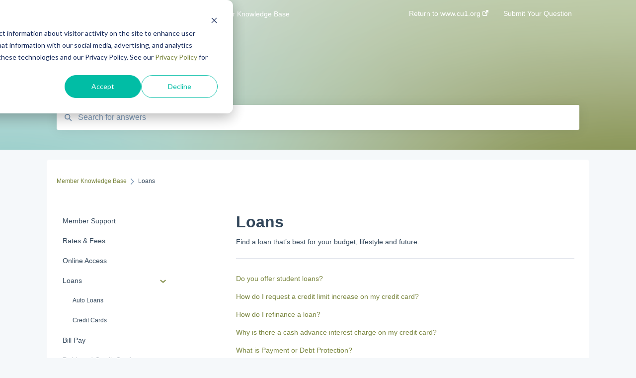

--- FILE ---
content_type: text/html; charset=UTF-8
request_url: https://answers.cu1.org/knowledge/loans
body_size: 8239
content:
<!doctype html><html lang="en"><head>
    
    <meta charset="utf-8">
    
    <title>
      Loans - Member Knowledge Base
    </title>
    
    <meta name="description" content="Loans | ">
    <meta name="viewport" content="width=device-width, initial-scale=1">

    <script src="/hs/hsstatic/jquery-libs/static-1.1/jquery/jquery-1.7.1.js"></script>
<script>hsjQuery = window['jQuery'];</script>
    <meta property="og:description" content="Loans | ">
    <meta property="og:title" content="Member Knowledge Base | Loans">
    <meta name="twitter:description" content="Loans | ">
    <meta name="twitter:title" content="Member Knowledge Base | Loans">

    

    
    <link rel="stylesheet" href="/hs/hsstatic/ContentIcons/static-1.198/fontawesome/5.0.10/css/fontawesome-all.min.css">
<style>
a.cta_button{-moz-box-sizing:content-box !important;-webkit-box-sizing:content-box !important;box-sizing:content-box !important;vertical-align:middle}.hs-breadcrumb-menu{list-style-type:none;margin:0px 0px 0px 0px;padding:0px 0px 0px 0px}.hs-breadcrumb-menu-item{float:left;padding:10px 0px 10px 10px}.hs-breadcrumb-menu-divider:before{content:'›';padding-left:10px}.hs-featured-image-link{border:0}.hs-featured-image{float:right;margin:0 0 20px 20px;max-width:50%}@media (max-width: 568px){.hs-featured-image{float:none;margin:0;width:100%;max-width:100%}}.hs-screen-reader-text{clip:rect(1px, 1px, 1px, 1px);height:1px;overflow:hidden;position:absolute !important;width:1px}
</style>

    

    
<!--  Added by GoogleTagManager integration -->
<script>
var _hsp = window._hsp = window._hsp || [];
window.dataLayer = window.dataLayer || [];
function gtag(){dataLayer.push(arguments);}

var useGoogleConsentModeV2 = true;
var waitForUpdateMillis = 1000;



var hsLoadGtm = function loadGtm() {
    if(window._hsGtmLoadOnce) {
      return;
    }

    if (useGoogleConsentModeV2) {

      gtag('set','developer_id.dZTQ1Zm',true);

      gtag('consent', 'default', {
      'ad_storage': 'denied',
      'analytics_storage': 'denied',
      'ad_user_data': 'denied',
      'ad_personalization': 'denied',
      'wait_for_update': waitForUpdateMillis
      });

      _hsp.push(['useGoogleConsentModeV2'])
    }

    (function(w,d,s,l,i){w[l]=w[l]||[];w[l].push({'gtm.start':
    new Date().getTime(),event:'gtm.js'});var f=d.getElementsByTagName(s)[0],
    j=d.createElement(s),dl=l!='dataLayer'?'&l='+l:'';j.async=true;j.src=
    'https://www.googletagmanager.com/gtm.js?id='+i+dl;f.parentNode.insertBefore(j,f);
    })(window,document,'script','dataLayer','GTM-WFBS2VH');

    window._hsGtmLoadOnce = true;
};

_hsp.push(['addPrivacyConsentListener', function(consent){
  if(consent.allowed || (consent.categories && consent.categories.analytics)){
    hsLoadGtm();
  }
}]);

</script>

<!-- /Added by GoogleTagManager integration -->



<meta http-equiv="content-language" content="en">
<meta property="og:type" content="article">


    
      <link rel="shortcut icon" href="https://answers.cu1.org/hubfs/cu1-fav-2.png">
    
    <link href="//7052064.fs1.hubspotusercontent-na1.net/hubfs/7052064/hub_generated/template_assets/DEFAULT_ASSET/1763410474642/template_main.css" rel="stylesheet">
    <link href="//7052064.fs1.hubspotusercontent-na1.net/hubfs/7052064/hub_generated/template_assets/DEFAULT_ASSET/1763410470957/template__support-form.min.css" rel="stylesheet">
    <script type="text/javascript" src="//7052064.fs1.hubspotusercontent-na1.net/hubfs/7052064/hub_generated/template_assets/DEFAULT_ASSET/1763410473144/template_kbdom.min.js"></script>
    <style type="text/css" data-preview-theme="true">
      .kb-article, .kb-search__suggestions__article-content, .kb-search-results__description {
        font-family: arial, helvetica, sans-serif;
      }
      h1, h2, h3, h3 a, h4, h4 a, h5, h6, .kb__text-link, .kb__text-link-small, .kb-header, .kb-sticky-footer,
      .kb-search__suggestions__article-title, .kb-search-results__title,
      #hs_form_target_kb_support_form input.hs-button, #hs_form_target_kb_support_form label, input, select, textarea, #hs_form_target_kb_support_form .hs-field-desc, #hs_form_target_kb_support_form .hs-richtext p {
        font-family: arial, helvetica, sans-serif;
      }
      a,
      .kb-search__suggestions__breadcrumb,
      .kb-header__nav .kbui-dropdown__link {
        color: #78843b;
      }
      .kb-header,
      .kb-header a,
      .kb-header button.kb-button--link {
        color: #ffffff;
      }
      .kb-header svg * {
        fill: #ffffff;
      }
      .kb-search-section {
        background-color: #ffffff;
      }
      .kb-search-section__title {
        color: #ffffff;
      }
      .kb-search-section-with-image {
        background-image: url(https://answers.cu1.org/hubfs/Gradient%20Background%20-%201.png);
        background-size: cover;
        color: #ffffff;
        position: relative;
      }
      .kb-search-section-with-gradient {
        background-color: ;
        background-image: linear-gradient(180deg, #ffffff 0%, transparent 97%);
      }
      .kb-mobile-search-section {
        background-color: #ffffff;
      }
      .kb-search__suggestions a:hover,
      .kb-search__suggestions a:focus,
      .kb-category-menu li.active > a,
      .kb-category-menu li > a:hover {
        background-color: rgba(120, 132, 59, .1);
      }
      .kb-theme--cards .kb-category-menu li.active > a,
      .kb-theme--cards .kb-category-menu li > a:hover {
        background-color: transparent;
      }
      .kb-breadcrumbs > ol > li > span,
      .kb-breadcrumbs > ol > li > a > span,
      .kb-breadcrumbs > .kb-breadcrumbs__mobile-back a {
        font-family: helvetica;
      }
      .kb-breadcrumbs__arrow--left * {
        fill: #78843b
      }
      .kb-sidebar .kb-category-menu a,
      .kb-mobile-menu .kb-mobile-menu__current-page,
      .kb-mobile-menu ul > li > a {
        font-family: helvetica;
      }
      .kb-header__logo img {
        max-height: 40px;
      }
      .kb-footer__logo img {
        max-height: 24px;
      }
      /* SVG SUPPORT */
      .kb-header__logo img[src$=".svg"] {
        height: 40px;
      }
      .kb-footer__logo img[src$=".svg"] {
        height: 24px;
      }
      /* MOBILE STYLES */
      .kb-mobile-menu,
      .kb-mobile-search__bar {
        background-color: #ffffff;
      }
      .kb-mobile-menu a,
      .kb-mobile-menu__current-page,
      .kb-mobile-search__input,
      .kb-search--open .kb-mobile-search__input {
        color: #111111
      }
      .kb-mobile-search__input::-webkit-input-placeholder {
        color: #111111
      }
      .kb-mobile-search__input::-moz-placeholder {
        color: #111111
      }
      .kb-mobile-search__input:-ms-input-placeholder {
        color: #111111
      }
      .kb-mobile-search__input:-moz-placeholder {
        color: #111111
      }
      .kb-mobile-search__mag * {
        fill: #111111
      }
      .kb-mobile-menu__arrow *,
      .kb-mobile-search__close * {
        stroke: #111111
      }
      @media (max-width: 767px) {
        .kb-header__nav {
          background-color: #ffffff
        }
        .kb-header,
        .kb-header a {
          color: #111111;
        }
        .kb-header svg * {
          fill: #111111;
        }
        .kb-theme--content.kb-page--index .kb-header__nav-toggle svg *,
        .kb-theme--content.kb-page--index .kb-header__nav-close svg *,
        .kb-theme--tiles.kb-page--index .kb-header__nav-toggle svg *,
        .kb-theme--tiles.kb-page--index .kb-header__nav-close svg *,
        .kb-theme--minimal .kb-header__nav-toggle svg *,
        .kb-theme--minimal .kb-header__nav-close svg *,
        .kb-theme--cards .kb-header__nav-toggle svg *,
        .kb-theme--cards .kb-header__nav-close svg *,
        .kb-theme--default .kb-header__nav-toggle svg *,
        .kb-theme--default .kb-header__nav-close svg * {
          fill: #ffffff;
        }
      }
    </style>
  <meta name="generator" content="HubSpot"></head>
  <body class="kb-theme--tiles ">
<!--  Added by GoogleTagManager integration -->
<noscript><iframe src="https://www.googletagmanager.com/ns.html?id=GTM-WFBS2VH" height="0" width="0" style="display:none;visibility:hidden"></iframe></noscript>

<!-- /Added by GoogleTagManager integration -->

    <header>
      
      
  

  

  

  <div class="kb-header" data-preview-id="kb-header">
    <div class="kb-header-inner" id="kb-header">
      <div class="kb-header__logo">
        
          <a href="//">
            <img src="https://answers.cu1.org/hs-fs/hubfs/cu1-logo-hor-white.png?height=120&amp;name=cu1-logo-hor-white.png" alt="company logo">
          </a>
        
      </div>
      <a class="kb-header__title" href="/knowledge">
        Member Knowledge Base
      </a>
      <nav id="kb-header__nav" class="kb-header__nav" role="navigation">
        <ul>
          
          
            
<li class="kb-header__company-website-link">
  <a href="//www.cu1.org" target="_blank" rel="noopener">
    Return to www.cu1.org
    <svg width="12" height="12" xmlns="http://www.w3.org/2000/svg">
      <path d="M8.11 10.223V7.0472l1.308-1.3077v4.4835c0 .9323-.7628 1.6952-1.6953 1.6952H1.6952C.7628 11.9182 0 11.1553 0 10.223V4.1955C0 3.2628.7628 2.5 1.6952 2.5h4.4833L4.8707 3.8082H1.6952c-.2099 0-.3872.1771-.3872.3873v6.0275c0 .2098.1773.387.3872.387h6.0275c.21 0 .3873-.1772.3873-.387zM5.9428.4417L12.0137 0l-.442 6.0708L9.6368 4.136 6.0925 7.68 4.3333 5.9207l3.544-3.5442L5.9428.4417z" fill="#78843b" />
    </svg>
  </a>
</li>

          
          
            
  <li class="kb-header__support-form-link"><a href="/knowledge/kb-tickets/new">Submit Your Question</a></li>

          
          
          
        </ul>
      </nav>
      
      <div class="kb-header__nav-controls-container">
        <button id="kb-header__close-target" class="kb-header__nav-close" role="button" aria-label="Close main navigation menu" aria-controls="kb-header__nav kb-header__langs-nav">
          <span class="kb-icon close" aria-hidden="true">
            <svg width="16" height="17" xmlns="http://www.w3.org/2000/svg">
              <g fill="#2D3E50" fill-rule="nonzero">
                <path d="M15.07107 1.42893c.59587.59588.88893 1.23239.0505 2.07081L2.99975 15.62158c-.83842.83842-1.48089.5394-2.0708-.05051C.33305 14.97519.04 14.33868.87841 13.50026L13.00026 1.37842c.83842-.83842 1.48089-.5394 2.0708.05051z" />
                <path d="M15.07107 15.57107c-.59588.59587-1.23239.88893-2.07081.0505L.87842 3.49975C.04 2.66132.33902 2.01885.92893 1.42894 1.52481.83305 2.16132.54 2.99974 1.37841l12.12184 12.12184c.83842.83842.5394 1.48089-.05051 2.0708z" />
              </g>
            </svg>
          </span>
        </button>
        
        <button id="kb-header__main-nav-target" class="kb-header__nav-toggle" role="button" aria-label="Open main navigation menu" aria-controls="kb-header__nav">
          <span class="kb-icon menu">
            <svg width="25" height="17" xmlns="http://www.w3.org/2000/svg">
              <g fill="#2D3E50" fill-rule="nonzero">
                <path d="M24.56897 2.295c0 .85-.2931 1.513-1.72414 1.513H2.15517C.72414 3.808.43103 3.1365.43103 2.295c0-.85.2931-1.513 1.72414-1.513h20.68966c1.43103 0 1.72414.6715 1.72414 1.513zM24.56897 8.8315c0 .85-.2931 1.513-1.72414 1.513H2.15517c-1.43103 0-1.72414-.6715-1.72414-1.513 0-.85.2931-1.513 1.72414-1.513h20.68966c1.43103 0 1.72414.6715 1.72414 1.513zM24.56897 15.3595c0 .85-.2931 1.513-1.72414 1.513H2.15517c-1.43103 0-1.72414-.6715-1.72414-1.513 0-.85.2931-1.513 1.72414-1.513h20.68966c1.43103 0 1.72414.6715 1.72414 1.513z" />
              </g>
            </svg>
          </span>
        </button>
    </div>
    </div>
  </div>
  <!-- Mobile Menu -->
  <div class="kb-mobile-search-section">
    <div class="kb-mobile-header">
      <div class="kb-mobile-menu">
        <div class="kb-mobile-menu__current-page">
          
            
              
            
          
            
              
            
          
            
              
            
          
            
              
              Loans
              
            
          
            
              
            
          
            
              
            
          
            
              
            
          
            
              
            
          
            
              
            
          
            
              
            
          
            
              
            
          
            
              
            
          
            
              
            
          
          <svg class="kb-mobile-menu__arrow" width="12" height="7" xmlns="http://www.w3.org/2000/svg">
            <path d="M10.6817 1.6816l-4.5364 4-4.5364-3.9315" stroke="#00A38D" stroke-width="2" fill="none" fill-rule="evenodd" stroke-linecap="round" stroke-linejoin="round" />
          </svg>
        </div>
        <ul>
          
          <li>
            
            
            <a href="/knowledge/member-support">
              Member Support
            </a>
            <ul>
              
            </ul>
          </li>
          
          <li>
            
            
            <a href="/knowledge/rates-fees">
              Rates &amp; Fees
            </a>
            <ul>
              
            </ul>
          </li>
          
          <li>
            
            
            <a href="/knowledge/online-access">
              Online Access
            </a>
            <ul>
              
            </ul>
          </li>
          
          <li class="active open">
            
            
            <a href="/knowledge/loans">
              Loans
            </a>
            <ul>
              
              
              
              <li>
                <a href="/knowledge/loans#auto-loans">
                  Auto Loans
                </a>
              </li>
              
              
              
              <li>
                <a href="/knowledge/loans#credit-cards">
                  Credit Cards
                </a>
              </li>
              
            </ul>
          </li>
          
          <li>
            
            
            <a href="/knowledge/bill-pay">
              Bill Pay
            </a>
            <ul>
              
            </ul>
          </li>
          
          <li>
            
            
            <a href="/knowledge/debit-and-credit-cards">
              Debit and Credit Cards
            </a>
            <ul>
              
            </ul>
          </li>
          
          <li>
            
            
            <a href="/knowledge/real-estate">
              Real Estate
            </a>
            <ul>
              
              
              
              <li>
                <a href="/knowledge/real-estate#home-equity-line-of-credit">
                  Home Equity Line of Credit
                </a>
              </li>
              
              
              
              <li>
                <a href="/knowledge/real-estate#va-loans">
                  VA Loans
                </a>
              </li>
              
            </ul>
          </li>
          
          <li>
            
            
            <a href="/knowledge/saving-and-retirement">
              Saving and Retirement
            </a>
            <ul>
              
            </ul>
          </li>
          
          <li>
            
            
            <a href="/knowledge/covid-19">
              COVID-19
            </a>
            <ul>
              
            </ul>
          </li>
          
          <li>
            
            
            <a href="/knowledge/credit-score">
              Credit Score
            </a>
            <ul>
              
            </ul>
          </li>
          
          <li>
            
            
            <a href="/knowledge/services">
              Services
            </a>
            <ul>
              
            </ul>
          </li>
          
          <li>
            
            
            <a href="/knowledge/community">
              Community
            </a>
            <ul>
              
            </ul>
          </li>
          
          <li>
            
            
            <a href="/knowledge/general">
              General
            </a>
            <ul>
              
            </ul>
          </li>
          
        </ul>
      </div>
      <div class="kb-mobile-search kb-search" kb-language-tag="en" kb-group-id="30838734941">
        <div class="kb-mobile-search__placeholder"></div>
        <div class="kb-mobile-search__box">
          <div class="kb-mobile-search__bar">
            <svg class="kb-mobile-search__mag" width="15" height="15" xmlns="http://www.w3.org/2000/svg">
              <path d="M14.02 12.672l-3.64-3.64a5.687 5.687 0 0 0 1.06-3.312A5.726 5.726 0 0 0 5.72 0 5.726 5.726 0 0 0 0 5.72a5.726 5.726 0 0 0 5.72 5.72 5.687 5.687 0 0 0 3.311-1.06l3.641 3.64a.95.95 0 0 0 1.348 0 .953.953 0 0 0 0-1.348zm-8.3-3.139a3.813 3.813 0 1 1 0-7.626 3.813 3.813 0 0 1 0 7.626z" fill="#4A4A4A" fill-rule="evenodd" />
            </svg>
            <form action="/knowledge/kb-search-results">
              <input type="text" class="kb-mobile-search__input kb-search__input" name="term" autocomplete="off" placeholder="Search for answers">
              <input type="hidden" name="ref" value="">
            </form>
            <svg class="kb-mobile-search__close" width="14" height="14" xmlns="http://www.w3.org/2000/svg">
              <g stroke="#4A4A4A" stroke-width="2" fill="none" fill-rule="evenodd" stroke-linecap="round" stroke-linejoin="round">
                <path d="M1 12.314L12.314 1M12.314 12.314L1 1" />
              </g>
            </svg>
          </div>
          <ul class="kb-search__suggestions" data-lang="Results for &quot;&quot;"></ul>
        </div>
      </div>
    </div>
  </div>

  <script>
    kbDom.whenReady(function() {
          // Mobile Nav Menu
          var mobileToggle = function() {
            var navMenuOpen = document.getElementById('kb-header__main-nav-target');
            var langNavOpen = document.getElementById('kb-header__langs-nav-target');
            var navClose = document.getElementById('kb-header__close-target');

            navMenuOpen.addEventListener('click',function() {
              document.body.classList.toggle('kb-header__main-nav-open');
            });

            if (langNavOpen) {
            langNavOpen.addEventListener('click',function() {
              document.body.classList.toggle('kb-header__lang-nav-open');
            });
            }

            navClose.addEventListener('click',function() {
              document.body.classList.remove('kb-header__main-nav-open');
              document.body.classList.remove('kb-header__lang-nav-open');
            });

          };
          window.addEventListener('click', mobileToggle);
          mobileToggle();

      kbDom.initDropdown(document.querySelector('[data-kbui-dropdown-contents="lang-switcher"]'))

      // Mobile Cat Menu
      document.querySelector('.kb-mobile-menu__current-page').addEventListener('click',function() {
        document.querySelector('.kb-mobile-header').classList.toggle('menu-open');
      });
      document.querySelector('.kb-mobile-search__mag').addEventListener('click',function() {
        document.querySelector('.kb-mobile-header').classList.toggle('search-open');
        if (document.querySelector('.kb-mobile-header').classList.contains('search-open')) {
          document.querySelector('.kb-mobile-search__input').focus();
        }
      });
      document.querySelector('.kb-mobile-search__close').addEventListener('click',function() {
        document.querySelector('.kb-mobile-header').classList.remove('search-open');
      });
    });
  </script>
      
<div class="kb-search-section kb-search-section--narrow kb-search-section-with-image  ">
  <div class="kb-search-section__content content-container">
    <div class="kb-search" kb-language-tag="en" kb-group-id="30838734941">
      <div class="kb-search__placeholder"></div>
      <div class="kb-search__box">
        <div class="kb-search__bar">
          <svg class="kb-search__mag" width="15" height="15" xmlns="http://www.w3.org/2000/svg">
            <path d="M14.02 12.672l-3.64-3.64a5.687 5.687 0 0 0 1.06-3.312A5.726 5.726 0 0 0 5.72 0 5.726 5.726 0 0 0 0 5.72a5.726 5.726 0 0 0 5.72 5.72 5.687 5.687 0 0 0 3.311-1.06l3.641 3.64a.95.95 0 0 0 1.348 0 .953.953 0 0 0 0-1.348zm-8.3-3.139a3.813 3.813 0 1 1 0-7.626 3.813 3.813 0 0 1 0 7.626z" fill="#4A4A4A" fill-rule="evenodd" />
          </svg>
          <form action="/knowledge/kb-search-results">
            <input type="text" class="kb-search__input" name="term" autocomplete="off" placeholder="Search for answers" required>
          </form>
          <svg class="kb-search__close" width="14" height="14" xmlns="http://www.w3.org/2000/svg">
            <g stroke="#4A4A4A" stroke-width="2" fill="none" fill-rule="evenodd" stroke-linecap="round" stroke-linejoin="round">
              <path d="M1 12.314L12.314 1M12.314 12.314L1 1" />
            </g>
          </svg>
        </div>
        <ul class="kb-search__suggestions" data-lang="Results for &quot;&quot;"></ul>
      </div>
    </div>
  </div>
</div>
      
    </header>
    <main data-preview-id="kb-category-main">
      
<div class="content-container-outer">
  <div class="content-container">
    
<div class="kb-breadcrumbs">
  <div class="kb-breadcrumbs__mobile-back">
    <svg class="kb-breadcrumbs__arrow kb-breadcrumbs__arrow--left" width="7" height="12" xmlns="http://www.w3.org/2000/svg">
      <path d="M.055 5.7194c.018-.045.0518-.0835.0795-.125.0166-.0255.0322-.052.0489-.0775.007-.011.0116-.024.0216-.034L5.2426.2328c.2877-.3.7662-.3115 1.0685-.026a.7468.7468 0 0 1 .0262 1.0605L1.7954 6l4.5419 4.733a.7462.7462 0 0 1-.0262 1.0601.7563.7563 0 0 1-.5214.207.7568.7568 0 0 1-.547-.2325L.205 6.5174c-.01-.0105-.0146-.023-.0216-.0345-.0167-.025-.0323-.0515-.0489-.077-.0277-.0415-.0615-.08-.0796-.125-.0186-.0455-.0222-.0935-.0312-.141C.0147 6.0934 0 6.0474 0 5.9999c0-.047.0146-.093.0237-.1395.009-.0475.0126-.096.0312-.141" fill="#7C98B6" fill-rule="evenodd" />
    </svg>
    <a href="/knowledge">Back to home</a>
  </div>
  <ol itemscope itemtype="http://schema.org/BreadcrumbList">
    <li itemprop="itemListElement" itemscope itemtype="http://schema.org/ListItem">
      <a itemprop="item" href="/knowledge">
        <span itemprop="name">Member Knowledge Base</span>
      </a>
      <meta itemprop="position" content="1">
    </li>
    
      
        
      
        
      
        
      
        
          <svg class="kb-breadcrumbs__arrow kb-breadcrumbs__arrow--right" width="7" height="12" xmlns="http://www.w3.org/2000/svg">
            <path d="M6.4905 5.7194c-.018-.045-.0518-.0835-.0795-.125-.0167-.0255-.0323-.052-.049-.0775-.007-.011-.0115-.024-.0216-.034L1.3028.2328c-.2876-.3-.7662-.3115-1.0684-.026a.7468.7468 0 0 0-.0262 1.0605L4.75 6l-4.542 4.733a.7462.7462 0 0 0 .0263 1.0601.7563.7563 0 0 0 .5213.207.7568.7568 0 0 0 .5471-.2325l5.0376-5.2501c.0101-.0105.0146-.023.0217-.0345.0166-.025.0322-.0515.0489-.077.0277-.0415.0614-.08.0795-.125.0187-.0455.0222-.0935.0313-.141.009-.0465.0237-.0925.0237-.14 0-.047-.0147-.093-.0237-.1395-.009-.0475-.0126-.096-.0313-.141" fill="#7C98B6" fill-rule="evenodd" />
          </svg>
          <li itemprop="itemListElement" itemscope itemtype="http://schema.org/ListItem">
            
              <span itemprop="name">Loans</span>
            
            <meta itemprop="position" content="2">
          </li>
          
        
      
        
      
        
      
        
      
        
      
        
      
        
      
        
      
        
      
        
      
    
  </ol>
</div>
    <div class="main-body">
      <div class="kb-sidebar">
        
<div class="kb-category-menu">
  <ul>
    
    <li>
        
        
      <a href="/knowledge/member-support">
        <div class="kb-category-menu-option" data-id="67182309476">
          <span class="kb-category-menu-option__color-bar" style="background-color: #78843b;"></span>
          Member Support
        </div>
        
      </a>
      <ul>
        
      </ul>
    </li>
    
    <li>
        
        
      <a href="/knowledge/rates-fees">
        <div class="kb-category-menu-option" data-id="31325180157">
          <span class="kb-category-menu-option__color-bar" style="background-color: #78843b;"></span>
          Rates &amp; Fees
        </div>
        
      </a>
      <ul>
        
      </ul>
    </li>
    
    <li>
        
        
      <a href="/knowledge/online-access">
        <div class="kb-category-menu-option" data-id="33475269315">
          <span class="kb-category-menu-option__color-bar" style="background-color: #78843b;"></span>
          Online Access
        </div>
        
      </a>
      <ul>
        
      </ul>
    </li>
    
    <li class="open">
        
        
      <a href="/knowledge/loans">
        <div class="kb-category-menu-option" data-id="33256953075">
          <span class="kb-category-menu-option__color-bar" style="background-color: #78843b;"></span>
          Loans
        </div>
        
        <div>
          <svg width="12" height="7" xmlns="http://www.w3.org/2000/svg">
            <path d="M10.6817 1.6816l-4.5364 4-4.5364-3.9315" stroke="#78843b" stroke-width="2" fill="none" fill-rule="evenodd" stroke-linecap="round" stroke-linejoin="round" />
          </svg>
        </div>
        
      </a>
      <ul>
        
        <li data-id="66475698543">
          
          
          <a href="/knowledge/loans#auto-loans">
            <span class="kb-category-menu-option__color-bar" style="background-color: #78843b;"></span>
            Auto Loans
          </a>
        </li>
        
        <li data-id="66475698582">
          
          
          <a href="/knowledge/loans#credit-cards">
            <span class="kb-category-menu-option__color-bar" style="background-color: #78843b;"></span>
            Credit Cards
          </a>
        </li>
        
      </ul>
    </li>
    
    <li>
        
        
      <a href="/knowledge/bill-pay">
        <div class="kb-category-menu-option" data-id="72869571240">
          <span class="kb-category-menu-option__color-bar" style="background-color: #78843b;"></span>
          Bill Pay
        </div>
        
      </a>
      <ul>
        
      </ul>
    </li>
    
    <li>
        
        
      <a href="/knowledge/debit-and-credit-cards">
        <div class="kb-category-menu-option" data-id="33475269237">
          <span class="kb-category-menu-option__color-bar" style="background-color: #78843b;"></span>
          Debit and Credit Cards
        </div>
        
      </a>
      <ul>
        
      </ul>
    </li>
    
    <li>
        
        
      <a href="/knowledge/real-estate">
        <div class="kb-category-menu-option" data-id="35565880479">
          <span class="kb-category-menu-option__color-bar" style="background-color: #78843b;"></span>
          Real Estate
        </div>
        
        <div>
          <svg width="12" height="7" xmlns="http://www.w3.org/2000/svg">
            <path d="M10.6817 1.6816l-4.5364 4-4.5364-3.9315" stroke="#78843b" stroke-width="2" fill="none" fill-rule="evenodd" stroke-linecap="round" stroke-linejoin="round" />
          </svg>
        </div>
        
      </a>
      <ul>
        
        <li data-id="66475698744">
          
          
          <a href="/knowledge/real-estate#home-equity-line-of-credit">
            <span class="kb-category-menu-option__color-bar" style="background-color: #78843b;"></span>
            Home Equity Line of Credit
          </a>
        </li>
        
        <li data-id="66475698766">
          
          
          <a href="/knowledge/real-estate#va-loans">
            <span class="kb-category-menu-option__color-bar" style="background-color: #78843b;"></span>
            VA Loans
          </a>
        </li>
        
      </ul>
    </li>
    
    <li>
        
        
      <a href="/knowledge/saving-and-retirement">
        <div class="kb-category-menu-option" data-id="33257216588">
          <span class="kb-category-menu-option__color-bar" style="background-color: #78843b;"></span>
          Saving and Retirement
        </div>
        
      </a>
      <ul>
        
      </ul>
    </li>
    
    <li>
        
        
      <a href="/knowledge/covid-19">
        <div class="kb-category-menu-option" data-id="33475269056">
          <span class="kb-category-menu-option__color-bar" style="background-color: #78843b;"></span>
          COVID-19
        </div>
        
      </a>
      <ul>
        
      </ul>
    </li>
    
    <li>
        
        
      <a href="/knowledge/credit-score">
        <div class="kb-category-menu-option" data-id="70330823832">
          <span class="kb-category-menu-option__color-bar" style="background-color: #78843b;"></span>
          Credit Score
        </div>
        
      </a>
      <ul>
        
      </ul>
    </li>
    
    <li>
        
        
      <a href="/knowledge/services">
        <div class="kb-category-menu-option" data-id="33475269076">
          <span class="kb-category-menu-option__color-bar" style="background-color: #78843b;"></span>
          Services
        </div>
        
      </a>
      <ul>
        
      </ul>
    </li>
    
    <li>
        
        
      <a href="/knowledge/community">
        <div class="kb-category-menu-option" data-id="33475269107">
          <span class="kb-category-menu-option__color-bar" style="background-color: #78843b;"></span>
          Community
        </div>
        
      </a>
      <ul>
        
      </ul>
    </li>
    
    <li>
        
        
      <a href="/knowledge/general">
        <div class="kb-category-menu-option" data-id="33475269124">
          <span class="kb-category-menu-option__color-bar" style="background-color: #78843b;"></span>
          General
        </div>
        
      </a>
      <ul>
        
      </ul>
    </li>
    
  </ul>
</div>

<script>
  kbDom.whenReady(function() {
    document.querySelectorAll('.kb-category-menu svg').forEach(function(el) {
      el.addEventListener('click', function(e) {
        e.preventDefault();
        var li = kbDom.closest('li', this);
        if (li) {
          li.classList.toggle('open');
        }
      });
    })
  })
</script>
      </div>
      <div class="kb-content">
      
<div class="kb-categories">
  
    
  
    
  
    
  
    
      <h1 id="loans">Loans</h1>
      <h6 class="kb-categories__category-description">Find a loan that’s best for your budget, lifestyle and future.</h6>
      
      
        
          
            <h6 class="kb-categories__item">
              <ul>
          
          
          <li>
            <a href="https://answers.cu1.org/knowledge/do-you-offer-student-loans">Do you offer student loans?</a>
          </li>
          
          
        
          
          
          <li>
            <a href="https://answers.cu1.org/knowledge/how-do-i-request-a-credit-limit-increase-at-credit-union-1">How do I request a credit limit increase on my credit card?</a>
          </li>
          
          
        
          
          
          <li>
            <a href="https://answers.cu1.org/knowledge/how-do-i-refinance-a-loan">How do I refinance a loan?</a>
          </li>
          
          
        
          
          
          <li>
            <a href="https://answers.cu1.org/knowledge/why-is-there-a-cash-advance-interest-charge-on-my-credit-card">Why is there a cash advance interest charge on my credit card?</a>
          </li>
          
          
        
          
          
          <li>
            <a href="https://answers.cu1.org/knowledge/what-is-payment-or-debt-protection">What is Payment or Debt Protection?</a>
          </li>
          
          
        
          
          
          <li>
            <a href="https://answers.cu1.org/knowledge/can-i-get-a-small-business-loan-at-cu1">Can I get a small business loan at CU1?</a>
          </li>
          
          
        
          
          
          <li>
            <a href="https://answers.cu1.org/knowledge/does-credit-union-1-offer-ppp-or-other-small-business-assistance-options">Does Credit Union 1 participate in PPP or other small business assistance options?</a>
          </li>
          
          
        
          
          
          <li>
            <a href="https://answers.cu1.org/knowledge/how-do-i-register-for-masterpass">How do I register for MasterPass?</a>
          </li>
          
          
        
          
          
          <li>
            <a href="https://answers.cu1.org/knowledge/does-credit-union-1-participate-in-the-servicemembers-civil-relief-act">Does Credit Union 1 participate in the Servicemembers Civil Relief Act?</a>
          </li>
          
          
        
          
          
          <li>
            <a href="https://answers.cu1.org/knowledge/why-was-i-contacted-by-ncci">Why was I contacted by NCCI?</a>
          </li>
          
          
              </ul>
            </h6>
          
        
      
      
        <div class="kb-categories__item" id="auto-loans">
          <h4>Auto Loans</h4>
          <h6>
            <ul class="kb-subcategory__articles">
              
                
                  
                  <li><a href="https://answers.cu1.org/knowledge/what-is-guaranteed-asset-protection-gap">What is Guaranteed Asset Protection (GAP)?</a></li>
                
                  
                  <li><a href="https://answers.cu1.org/knowledge/can-i-sell-a-vehicle-that-i-still-owe-money-on">Can I sell a vehicle that I still owe money on?</a></li>
                
                  
                  <li><a href="https://answers.cu1.org/knowledge/what-is-auto-deductible-reimbursement-adr">What is Auto Deductible Reimbursement (ADR)?</a></li>
                
                  
                  <li><a href="https://answers.cu1.org/knowledge/does-auto-deductible-reimbursement-cover-both-collision-and-comprehensive-deductibles">Does Auto Deductible Reimbursement cover both collision and comprehensive deductibles?</a></li>
                
                  
                  <li class="expanded-only"><a href="https://answers.cu1.org/knowledge/what-is-collateral-protection-insurance-cpi">What is Collateral Protection Insurance (CPI)?</a></li>
                
              
            </ul>
            
              <a href="#" role="button" class="kb-subcategory__expand-articles-toggle kb__text-link">See more</a>
            
          </h6>
        </div>
      
        <div class="kb-categories__item" id="credit-cards">
          <h4>Credit Cards</h4>
          <h6>
            <ul class="kb-subcategory__articles">
              
                
                  
                  <li><a href="https://answers.cu1.org/knowledge/how-do-i-transfer-my-credit-card-balance">How do I transfer my credit card balance?</a></li>
                
                  
                  <li><a href="https://answers.cu1.org/knowledge/how-do-i-close-my-credit-card">How do I close my credit card?</a></li>
                
              
            </ul>
            
          </h6>
        </div>
      
    
  
    
  
    
  
    
  
    
  
    
  
    
  
    
  
    
  
    
  
</div>

<script>
  kbDom.whenReady(function() {
    var kbSubcategoryOnExpand = function(articles, toggle) {
      articles.classList.add('expanded');
      toggle.textContent = `See less`;
    }

    var kbSubcategoryOnCollapse = function(articles, toggle) {
      articles.classList.remove('expanded');
      toggle.textContent = `See more`;
    }

    var kbSubcategorySetupExpand = function(toggle) {
      toggle.addEventListener('click', function(e) {
        e.preventDefault();
        var allArticles = document.querySelectorAll('.kb-subcategory__articles');
        var articles = kbDom.siblings(toggle, '.kb-subcategory__articles')[0];
        var isExpanded = articles.classList.contains('expanded');
        if (isExpanded) {
          kbSubcategoryOnCollapse(articles, toggle);
        } else {
          allArticles.forEach(function(el) {
            var curToggle = kbDom.siblings(el, '.kb-subcategory__expand-articles-toggle')[0];
            if (curToggle) {
              kbSubcategoryOnCollapse(el, curToggle);
            }
          })

          kbSubcategoryOnExpand(articles, toggle);
        }
      })
    }

    document.querySelectorAll('.kb-subcategory__expand-articles-toggle').forEach(function(el) {
      kbSubcategorySetupExpand(el);
    });

    var AFTER_THE_LAST_SLASH_REGEX = /\/([^\/]+)\/?$/;
    var smoothScroll = new smoothAnchorsScrolling();

    var categoriesSmoothScroll = function() {
      var linksArray = document.querySelectorAll('.open a');
      var updateActiveMenuItem = function(selectedItemPath) {
        linksArray.forEach(function(link) {
          kbDom.closest('li', link).classList.remove('active');
        })
        document.querySelectorAll('a[href="' + selectedItemPath + '"]').forEach(
          function(link) {
            kbDom.closest('li', link).classList.add('active');
          }
        );
      };
      linksArray.forEach(function(link) {
        link.addEventListener('click', function(e) {
          e.preventDefault();
          var node = e.currentTarget;
          var decodedHash = decodeURI(node.hash);
          var decodedPathname = decodeURI(node.pathname);
          var targetPathWithHash = decodedPathname + decodedHash;
          var clickedState = {
            path: targetPathWithHash,
            parentCat: decodedPathname.match(AFTER_THE_LAST_SLASH_REGEX)[1],
            childCat: decodedHash.replace('#', '')
          };
          document.querySelector('.kb-mobile-header').classList.remove('menu-open');
          scrollToCategory(clickedState);
          history.pushState(clickedState, '', node.href);
        });
      });
      var scrollToCategory = function(passedState) {
        var selectedId = passedState.childCat || passedState.parentCat;
        updateActiveMenuItem(passedState.path);

        var target = document.querySelector('[id="' + selectedId + '"]');
        smoothScroll.scrollTo(target);
      };
      window.addEventListener('popstate', function(e) {
        if (!e.state) {
          history.back();
        } else {
          scrollToCategory(e.state);
        }
      });
      var init = (function() {
        var decodedHash = decodeURI(window.location.hash);
        var decodedPathname = decodeURI(window.location.pathname);
        var initialState = {
          path: decodedPathname + decodedHash,
          parentCat: decodedPathname.match(AFTER_THE_LAST_SLASH_REGEX)[1],
          childCat: decodedHash.substr(1)
        };
        if (decodedHash) {
          setTimeout(function() {
            scrollToCategory(initialState);
          }, 1);
        }
        history.pushState(initialState, null, '');
      })();
    }

    window.addEventListener('load', function(e) {
      categoriesSmoothScroll();
    });

  });
</script>
      </div>
    </div>
  </div>
</div>

    </main>
    <footer>
      





 


  






  


<div class="kb-sticky-footer" data-preview-id="kb-footer">
  <div class="kb-footer">
    
      <div class="kb-footer__center-aligned-content">
        
          <div class="kb-footer__logo">
            
              <a href="//cu1.org">
                <img src="https://answers.cu1.org/hs-fs/hubfs/cu1-square.png?height=120&amp;name=cu1-square.png" alt="company logo">
              </a>
            
          </div>
        
        
          <div class="kb-footer__title">cu1.org Help Center</div>
        
        
      </div>
    
    
      <div class="kb-footer__links-container">
        <ul class="kb-footer__links columns__two">
          
            
<li class="kb-footer__company-website-link">
  <a href="//www.cu1.org" target="_blank" rel="noopener">
    Return to www.cu1.org
    <svg width="12" height="12" xmlns="http://www.w3.org/2000/svg">
      <path d="M8.11 10.223V7.0472l1.308-1.3077v4.4835c0 .9323-.7628 1.6952-1.6953 1.6952H1.6952C.7628 11.9182 0 11.1553 0 10.223V4.1955C0 3.2628.7628 2.5 1.6952 2.5h4.4833L4.8707 3.8082H1.6952c-.2099 0-.3872.1771-.3872.3873v6.0275c0 .2098.1773.387.3872.387h6.0275c.21 0 .3873-.1772.3873-.387zM5.9428.4417L12.0137 0l-.442 6.0708L9.6368 4.136 6.0925 7.68 4.3333 5.9207l3.544-3.5442L5.9428.4417z" fill="#78843b" />
    </svg>
  </a>
</li>

          
            
  <li class="kb-footer__support-form-link"><a href="/knowledge/kb-tickets/new">Submit Your Question</a></li>

          
        </ul>
      </div>
    
  </div>
</div>
    </footer>
    


<!-- Start of HubSpot Analytics Code -->
<script type="text/javascript">
var _hsq = _hsq || [];
_hsq.push(["setContentType", "listing-page"]);
_hsq.push(["setCanonicalUrl", "https:\/\/answers.cu1.org\/knowledge\/loans"]);
_hsq.push(["setPageId", "30838734941"]);
_hsq.push(["setContentMetadata", {
    "contentPageId": null,
    "legacyPageId": null,
    "contentFolderId": null,
    "contentGroupId": 30838734941,
    "abTestId": null,
    "languageVariantId": null,
    "languageCode": null,
    
    
}]);
</script>

<script type="text/javascript" id="hs-script-loader" async defer src="/hs/scriptloader/194715.js"></script>
<!-- End of HubSpot Analytics Code -->


<script type="text/javascript">
var hsVars = {
    render_id: "5928c97a-dce5-40d0-b87e-c18fdeb469ea",
    ticks: 1763414596076,
    page_id: 0,
    
    content_group_id: 30838734941,
    portal_id: 194715,
    app_hs_base_url: "https://app.hubspot.com",
    cp_hs_base_url: "https://cp.hubspot.com",
    language: "en",
    analytics_page_type: "",
    scp_content_type: "",
    
    analytics_page_id: "30838734941",
    category_id: 6,
    folder_id: 0,
    is_hubspot_user: false
}
</script>


<script defer src="/hs/hsstatic/HubspotToolsMenu/static-1.432/js/index.js"></script>



    <script type="text/javascript" src="//7052064.fs1.hubspotusercontent-na1.net/hubfs/7052064/hub_generated/template_assets/DEFAULT_ASSET/1763410474114/template_purify.min.js"></script>
    <script type="text/javascript" src="//7052064.fs1.hubspotusercontent-na1.net/hubfs/7052064/hub_generated/template_assets/DEFAULT_ASSET/1763410472286/template_kb-search.min.js"></script>
    <script type="text/javascript" src="//7052064.fs1.hubspotusercontent-na1.net/hubfs/7052064/hub_generated/template_assets/DEFAULT_ASSET/1763410477107/template_sticky-header.min.js"></script>
    <script type="text/javascript" src="//7052064.fs1.hubspotusercontent-na1.net/hubfs/7052064/hub_generated/template_assets/DEFAULT_ASSET/1763410476497/template_smooth-anchors-scrolling.min.js"></script>
  
</body></html>

--- FILE ---
content_type: text/css
request_url: https://tags.srv.stackadapt.com/sa.css
body_size: -11
content:
:root {
    --sa-uid: '0-b98d4505-6911-54d7-7f0c-e313cca66350';
}